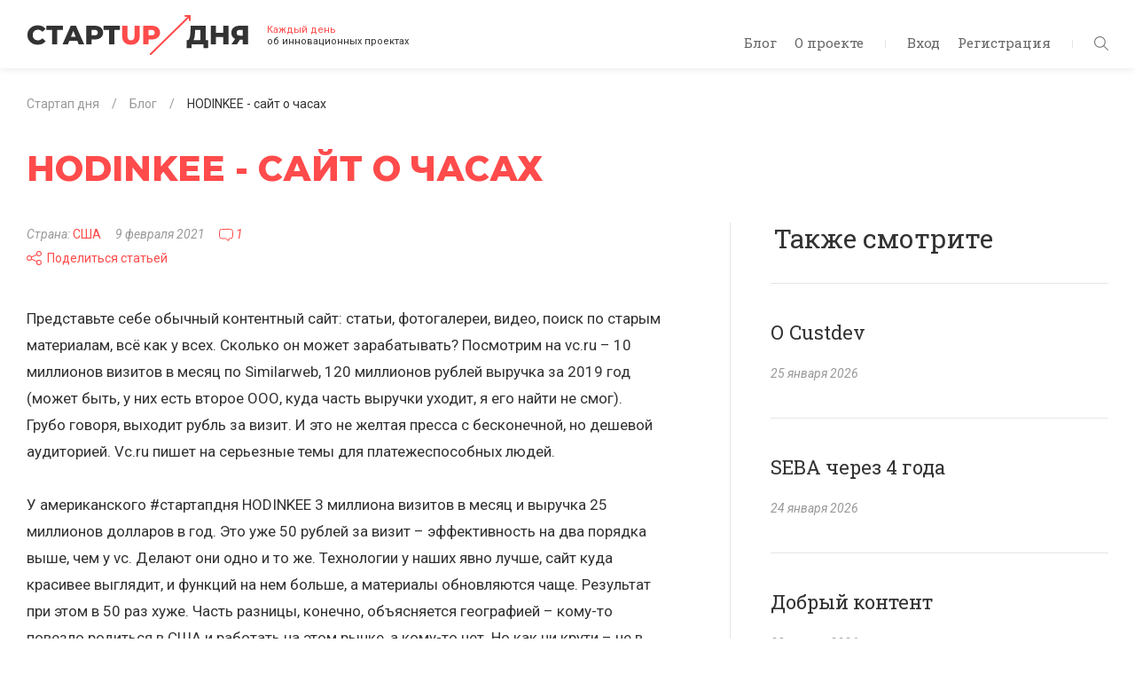

--- FILE ---
content_type: text/html; charset=UTF-8
request_url: https://startupoftheday.ru/blog/hodinkee-sayt-o-chasakh/
body_size: 20662
content:
<!DOCTYPE html>
<html lang="ru">
	<head>
		<meta charset="UTF-8">
		<meta name="viewport" content="width=device-width, initial-scale=1.0, maximum-scale=1.0, user-scalable=no">
		<meta http-equiv="X-UA-Compatible" content="ie=edge">
		<title>HODINKEE - сайт о часах</title>
		<meta http-equiv="Content-Type" content="text/html; charset=UTF-8" />
<meta name="description" content="Представьте себе обычный контентный сайт: статьи, фотогалереи, видео, поиск по старым материалам, всё как у всех. Сколько он может зарабатывать? Посмотрим на vc.ru – 10 миллионов визитов в месяц по Similarweb, 120 миллионов рублей выручка за 2019 год (может быть, у них есть второе ООО, куда часть выручки уходит, я его найти не смог). Грубо говоря, выходит рубль за визит. И это не желтая пресса с бесконечной, но дешевой аудиторией. Vc.ru пишет на серьезные темы для платежеспособных людей. " />
<script type="text/javascript" data-skip-moving="true">(function(w, d, n) {var cl = "bx-core";var ht = d.documentElement;var htc = ht ? ht.className : undefined;if (htc === undefined || htc.indexOf(cl) !== -1){return;}var ua = n.userAgent;if (/(iPad;)|(iPhone;)/i.test(ua)){cl += " bx-ios";}else if (/Android/i.test(ua)){cl += " bx-android";}cl += (/(ipad|iphone|android|mobile|touch)/i.test(ua) ? " bx-touch" : " bx-no-touch");cl += w.devicePixelRatio && w.devicePixelRatio >= 2? " bx-retina": " bx-no-retina";var ieVersion = -1;if (/AppleWebKit/.test(ua)){cl += " bx-chrome";}else if ((ieVersion = getIeVersion()) > 0){cl += " bx-ie bx-ie" + ieVersion;if (ieVersion > 7 && ieVersion < 10 && !isDoctype()){cl += " bx-quirks";}}else if (/Opera/.test(ua)){cl += " bx-opera";}else if (/Gecko/.test(ua)){cl += " bx-firefox";}if (/Macintosh/i.test(ua)){cl += " bx-mac";}ht.className = htc ? htc + " " + cl : cl;function isDoctype(){if (d.compatMode){return d.compatMode == "CSS1Compat";}return d.documentElement && d.documentElement.clientHeight;}function getIeVersion(){if (/Opera/i.test(ua) || /Webkit/i.test(ua) || /Firefox/i.test(ua) || /Chrome/i.test(ua)){return -1;}var rv = -1;if (!!(w.MSStream) && !(w.ActiveXObject) && ("ActiveXObject" in w)){rv = 11;}else if (!!d.documentMode && d.documentMode >= 10){rv = 10;}else if (!!d.documentMode && d.documentMode >= 9){rv = 9;}else if (d.attachEvent && !/Opera/.test(ua)){rv = 8;}if (rv == -1 || rv == 8){var re;if (n.appName == "Microsoft Internet Explorer"){re = new RegExp("MSIE ([0-9]+[\.0-9]*)");if (re.exec(ua) != null){rv = parseFloat(RegExp.$1);}}else if (n.appName == "Netscape"){rv = 11;re = new RegExp("Trident/.*rv:([0-9]+[\.0-9]*)");if (re.exec(ua) != null){rv = parseFloat(RegExp.$1);}}}return rv;}})(window, document, navigator);</script>


<link href="https://fonts.googleapis.com/css?family=Montserrat:400,700,800|Roboto+Slab:400,700|Roboto:400,400i,700&amp;amp;subset=cyrillic-ext" type="text/css"  rel="stylesheet" />
<link href="/bitrix/js/socialservices/css/ss.css?16587581225122" type="text/css"  rel="stylesheet" />
<link href="/bitrix/cache/css/s1/startupoftheday/page_984f1be142b0e00a989b4a1415815933/page_984f1be142b0e00a989b4a1415815933_v1.css?17609511852397" type="text/css"  rel="stylesheet" />
<link href="/bitrix/cache/css/s1/startupoftheday/template_38d07ccb603f97beca2032c2e7c13f93/template_38d07ccb603f97beca2032c2e7c13f93_v1.css?1760951185218820" type="text/css"  data-template-style="true" rel="stylesheet" />
<link href="/bitrix/panel/main/popup.css?165875853123085" type="text/css"  data-template-style="true"  rel="stylesheet" />







<meta property="og:title" content="HODINKEE - сайт о часах" />
<meta property="og:description" content="Представьте себе обычный контентный сайт: статьи, фотогалереи, видео, поиск по старым материалам, всё как у всех. Сколько он может зарабатывать? Посмотрим на vc.ru – 10 миллионов визитов в месяц по Similarweb, 120 миллионов рублей выручка за 2019 год &#40;может быть, у них есть второе ООО, куда часть выручки уходит, я его найти не смог&#41;. Грубо говоря, выходит рубль за визит. И это не желтая пресса с бесконечной, но дешевой аудиторией. Vc.ru пишет на серьезные темы для платежеспособных людей. " />
<meta property="og:image" content="https://startupoftheday.ru/logo.png" />
<meta property="og:image:width" content="600" />
<meta property="og:image:height" content="314" />
<meta property="og:url" content="https://startupoftheday.ru/blog/hodinkee-sayt-o-chasakh/" />



		<link rel="shortcut icon" href="/local/templates/startupoftheday/favicon.ico">
		<link rel="shortcut icon" href="/local/templates/startupoftheday/favicon.png">
		<meta name="yandex-verification" content="7965312a8226f86c" />
																		<meta name="google-site-verification" content="8w9bNyhZsX4MEv-bnoFDnMfQmZwT8CXUCGR6YCQqEoU" />
			</head>
	<body>
	<div id="bxpanel"></div>
	<header class="header d-flex d-lg-block">
		<div class="container-fluid align-self-center">
			<nav class="header__nav float-right">
				<div class="d-none d-lg-inline-block">
						<ul class="header__nav-menu top-menu list-inline">
					<li class="top-menu__item list-inline-item"><a href="/blog/">Блог</a></li>
					<li class="top-menu__item list-inline-item"><a href="/about/">О проекте</a></li>
			</ul> <span class="inline-spacer"></span>
					<ul class="header__nav-menu top-menu list-inline">
													<li class="top-menu__item list-inline-item"><a id="authButton" class="auth-link" href="#" data-show="auth">Вход</a></li>
							<li class="top-menu__item list-inline-item"><a class="auth-link" href="#" data-show="reg">Регистрация</a></li>
											</ul> <span class="inline-spacer"></span>
				</div>
				<div class="header__nav-icons d-inline-block d-lg-none" id="menu-trigger"><svg class="icon menu-icon"><use xlink:href='#burger'/></svg>
					<svg class="icon close-icon"><use xlink:href='#close'/></svg>
				</div>
				<div class="header__nav-search" id="filter-trigger"><svg class="icon search-icon"><use xlink:href='#search'/></svg>
					<svg class="icon arrow-right-icon"><use xlink:href='#arrow-right'/></svg>
					<svg class="icon close-icon"><use xlink:href='#close'/></svg>
				</div>
			</nav>
			<div class="logo">
				<a href="/">					<img alt="Стартап дня" src="[data-uri]" class="logo__pic">				</a>				<div class="logo__text d-none d-sm-inline-block"><span class="text-danger">Каждый день</span><br> об&nbsp;инновационных проектах<!-- Rating@Mail.ru counter -->
<noscript><div>
<img src="https://top-fwz1.mail.ru/counter?id=2923683;js=na" style="border:0;position:absolute;left:-9999px;" alt="Top.Mail.Ru" />
</div></noscript>
<!-- //Rating@Mail.ru counter -->
<!-- Global site tag (gtag.js) - Google Analytics -->
</div>
			</div>
		</div>
	</header>
	<main class="content">
		<div class="container">
						<div class=" page">
									<ol class="breadcrumb small breadcrumb-block">
			<li class="breadcrumb-item" id="bx_breadcrumb_0" itemscope itemtype="http://data-vocabulary.org/Breadcrumb" itemref="bx_breadcrumb_1">
				<a href="/" title="Стартап дня" itemprop="url">
					<span itemprop="title">Стартап дня</span>
				</a>
			</li>
			<li class="breadcrumb-item" id="bx_breadcrumb_1" itemscope itemtype="http://data-vocabulary.org/Breadcrumb" itemref="bx_breadcrumb_2">
				<a href="/blog/" title="Блог" itemprop="url">
					<span itemprop="title">Блог</span>
				</a>
			</li>
			<li class="breadcrumb-item">
				<span itemprop="title">HODINKEE - сайт о часах</span>
			</li></ol>								<h1 class="page__title text-danger">HODINKEE - сайт о часах</h1>
			
<div class="row">
	<div class="article__left col-12 col-md-8">
		<div class="article__content">
			<div class="article-info small">
								<div class="article-info__meta article-meta">
																<div class="article-meta__item article-meta__item--country">
							<em>Страна: </em><a class="text-nowrap" href="/blog/?country=usa">США</a>
						</div>
																					<div class="article-meta__item article-meta__item--date"><em>9 февраля 2021</em></div>
																<div class="article-meta__item article-meta__item--comment"><a href="#comments"><svg class="icon comment-icon"><use xlink:href='#comment'/></svg><em>1</em></a></div>
										<br/><div class="article-meta__item article-meta__item--share">
						<div class="share-window-parent">
	<div id="share-dialog1" class="share-dialog share-dialog-left" style="display: none;">
		<div class="share-dialog-inner share-dialog-inner-left"><table cellspacing="0" cellpadding="0" border="0" class="bookmarks-table">
			<tr><td class="bookmarks"><a href="http://www.facebook.com/share.php?u=https://startupoftheday.ru/blog/hodinkee-sayt-o-chasakh/&sa=U&t=HODINKEE - сайт о часах" onclick="return fbs_click('https://startupoftheday.ru/blog/hodinkee-sayt-o-chasakh/&sa=U', 'HODINKEE - сайт о часах');" target="_blank" class="facebook" title="Facebook"></a>
</td><td class="bookmarks"><a href="http://twitter.com/home/?status=https://startupoftheday.ru/blog/hodinkee-sayt-o-chasakh/&sa=U+HODINKEE - сайт о часах" onclick="return twitter_click_1('https://startupoftheday.ru/blog/hodinkee-sayt-o-chasakh/&sa=U');" target="_blank" class="twitter" title="Twitter"></a>
</td><td class="bookmarks"><a href="http://delicious.com/save" onclick="return delicious_click('https://startupoftheday.ru/blog/hodinkee-sayt-o-chasakh/&sa=U', 'HODINKEE - сайт о часах');" target="_blank" class="delicious" title="Delicious"></a></td><td class="bookmarks"><a href="http://vkontakte.ru/share.php?url=https://startupoftheday.ru/blog/hodinkee-sayt-o-chasakh/&sa=U" onclick="return vk_click('https://startupoftheday.ru/blog/hodinkee-sayt-o-chasakh/&sa=U');" target="_blank" class="vk" title="ВКонтакте"></a>
</td><td class="bookmarks"><a href="http://www.livejournal.com/update.bml?event=https://startupoftheday.ru/blog/hodinkee-sayt-o-chasakh/&sa=U&subject=HODINKEE - сайт о часах" onclick="return lj_click('https://startupoftheday.ru/blog/hodinkee-sayt-o-chasakh/&sa=U', 'HODINKEE - сайт о часах');" target="_blank" class="lj" title="Livejournal"></a>
</td><td class="bookmarks"><a href="http://connect.mail.ru/share?share_url=https://startupoftheday.ru/blog/hodinkee-sayt-o-chasakh/&sa=U" onclick="return mailru_click('https://startupoftheday.ru/blog/hodinkee-sayt-o-chasakh/&sa=U');" target="_blank" class="mailru" title="Мой мир@Mail.Ru"></a>
</td></tr>		
			</table></div>		
	</div>
	</div>
	<a class="share-switch" href="#" onClick="return ShowShareDialog(1);" title="Показать/скрыть панель закладок"><svg class="icon share-icon"><use xlink:href='#share'/></svg>Поделиться статьей</a>					</div>
				</div>
			</div>
			<div class="article__content-text">
									Представьте себе обычный контентный сайт: статьи, фотогалереи, видео, поиск по старым материалам, всё как у всех. Сколько он может зарабатывать? Посмотрим на vc.ru – 10 миллионов визитов в месяц по Similarweb, 120 миллионов рублей выручка за 2019 год &#40;может быть, у них есть второе ООО, куда часть выручки уходит, я его найти не смог&#41;. Грубо говоря, выходит рубль за визит. И это не желтая пресса с бесконечной, но дешевой аудиторией. Vc.ru пишет на серьезные темы для платежеспособных людей. <br />
<br />
У американского #стартапдня HODINKEE 3 миллиона визитов в месяц и выручка 25 миллионов долларов в год. Это уже 50 рублей за визит – эффективность на два порядка выше, чем у vc. Делают они одно и то же. Технологии у наших явно лучше, сайт куда красивее выглядит, и функций на нем больше, а материалы обновляются чаще. Результат при этом в 50 раз хуже. Часть разницы, конечно, объясняется географией – кому-то повезло родиться в США и работать на этом рынке, а кому-то нет. Но как ни крути – не в 50 раз цена рекламы по странам отличается, дело не только в этом. <br />
<br />
Вторая часть разгадки – выбор темы. HODINKEE пишет не о дурацком венчуре, а об истинно важном – о дорогих часах. Одна статья – о самых популярных моделях этой осени, другая – интервью с производителем, третья ещё о чем-то таком. Я поиском нашел даже пересказы российских скандалов с часами политиков. <br />
<br />
В топ по полярности с таким контентом сайт, естественно, не прорывается, 3 миллиона визитов в месяц – это не так уж и много. Но зато визиты – от кого надо визиты, часть посетителей действительно о покупке новых Breguet думает, монетизировать их одно удовольствие, вот x50 и получается. <br />
<br />
Кроме прямой рекламы, HODINKEE запустил партнерку по страхованию часов и интернет-магазин – но техника не главное, ниша важнее. Недавно компания привлекла 40 миллионов долларов инвестиций, оценка после сделки – сто миллионов.<br />
<br />
Тема в медиа – это всё и даже немножко больше, чем всё.<br />
<br />
<a class="txttohtmllink" href="https://www.hodinkee.com/">https://www.hodinkee.com/</a><br />
<br />
#контент #сша #roundb #роскошь											</div>
			<a href="https://t.me/startupoftheday" target="_blank" class="article__telegram-button">Подписаться в Telegram</a>
							<div class="article__startup">Стартап: HODINKEE</div>
									<div class="article-voting">Голосование завершено.</div>
								<div class="invest-block">
					<h3 class="invest-block__title">Хотите инвестировать в&nbsp;подобный проект в&nbsp;России?</h3>
					<div class="d-sm-flex justify-content-between">
												<form class="invest-block__form form-validate" action="/ajax/invest.php"  id="invest-form">
							<input type="hidden" name="startupId" value="4578" />
							<label class="text-muted"><em class="small">Сумма ваших инвестиций</em></label>
							<div class="invest-block__form-content form-inline">
								<div class="form-group flex-grow-1 flex-shrink-1">
									<div class="input-group">
										<div class="input-group-prepend">
											<div class="input-group-text text-muted">$</div>
										</div>
										<input class="form-control number required" type="text" name="investment-amount">
									</div>
								</div>
								<div class="form-group">
									<button class="btn btn-primary" type="submit">ОК</button>
								</div>
							</div>
							<div class="invest-block__form-invested">
								<div class="invest-block__investment">$<a class="fake-link" id="investment-amount" href="#" data-reset-url="#"></a></div>
							</div>
						</form>
						<div class="invest-block__text small text-muted"><em>Укажите сумму в&nbsp;долларах, если готовы инвестировать в&nbsp;подобный проект. Когда денег соберется достаточно и&nbsp;мы&nbsp;найдем команду под проект, #СтартапДня свяжется с&nbsp;вами.</em></div>
					</div>
				</div>
					</div>
			</div>



		

	<div class="article__right col-12 col-md-4">
		<aside class="recommendations articles">
			<div class="h2 recommendations__title">Также смотрите</div>
			<div class="row">
														<div id="bx_3218110189_8090" class="articles__item article-announce article-announce--recommendation col-12 col-sm-6 col-md-12">
						<div class="article-announce__content">
							<div class="h3 article-announce__title">О Custdev</div>
							<div class="article-announce__item-meta article-meta small">
																	<div class="article-announce__meta-item article-meta__item article-meta__item--date"><em>25 января 2026</em></div>
																															</div>
						</div><a class="article-announce__link" href="/blog/o-custdev/"></a>
					</div>
														<div id="bx_3218110189_8088" class="articles__item article-announce article-announce--recommendation col-12 col-sm-6 col-md-12">
						<div class="article-announce__content">
							<div class="h3 article-announce__title">SEBA через 4 года</div>
							<div class="article-announce__item-meta article-meta small">
																	<div class="article-announce__meta-item article-meta__item article-meta__item--date"><em>24 января 2026</em></div>
																															</div>
						</div><a class="article-announce__link" href="/blog/seba-cherez-4-goda/"></a>
					</div>
														<div id="bx_3218110189_8086" class="articles__item article-announce article-announce--recommendation col-12 col-sm-6 col-md-12">
						<div class="article-announce__content">
							<div class="h3 article-announce__title">Добрый контент</div>
							<div class="article-announce__item-meta article-meta small">
																	<div class="article-announce__meta-item article-meta__item article-meta__item--date"><em>23 января 2026</em></div>
																															</div>
						</div><a class="article-announce__link" href="/blog/dobryy-kontent/"></a>
					</div>
														<div id="bx_3218110189_8084" class="articles__item article-announce article-announce--recommendation col-12 col-sm-6 col-md-12">
						<div class="article-announce__content">
							<div class="h3 article-announce__title">Не тестируй это</div>
							<div class="article-announce__item-meta article-meta small">
																	<div class="article-announce__meta-item article-meta__item article-meta__item--date"><em>22 января 2026</em></div>
																															</div>
						</div><a class="article-announce__link" href="/blog/ne-testiruy-eto/"></a>
					</div>
														<div id="bx_3218110189_8082" class="articles__item article-announce article-announce--recommendation col-12 col-sm-6 col-md-12">
						<div class="article-announce__content">
							<div class="h3 article-announce__title">Образование без AI</div>
							<div class="article-announce__item-meta article-meta small">
																	<div class="article-announce__meta-item article-meta__item article-meta__item--date"><em>20 января 2026</em></div>
																															</div>
						</div><a class="article-announce__link" href="/blog/obrazovanie-bez-ai/"></a>
					</div>
														<div id="bx_3218110189_8080" class="articles__item article-announce article-announce--recommendation col-12 col-sm-6 col-md-12">
						<div class="article-announce__content">
							<div class="h3 article-announce__title">Лучшая программа лояльности</div>
							<div class="article-announce__item-meta article-meta small">
																	<div class="article-announce__meta-item article-meta__item article-meta__item--date"><em>19 января 2026</em></div>
																															</div>
						</div><a class="article-announce__link" href="/blog/luchshaya-programma-loyalnosti/"></a>
					</div>
														<div id="bx_3218110189_8078" class="articles__item article-announce article-announce--recommendation col-12 col-sm-6 col-md-12">
						<div class="article-announce__content">
							<div class="h3 article-announce__title">Умный или красивый</div>
							<div class="article-announce__item-meta article-meta small">
																	<div class="article-announce__meta-item article-meta__item article-meta__item--date"><em>18 января 2026</em></div>
																															</div>
						</div><a class="article-announce__link" href="/blog/umnyy-ili-krasivyy/"></a>
					</div>
							</div>
		</aside>
	</div>
</div>

<br>						<div class="subscription">
	<div class="subscription__inner">
		<div class="row">
				<div class="subscription__social col-12 col-md-5">
		<h3 class="subscription__title">Читать в&nbsp;социальных сетях</h3>
		<ul class="social-links list-inline mb-0">
							<li class="social-links__item social-links__item--vk list-inline-item"><a href="https://vk.com/startupoftheday" target="_blank"><svg class="social-links__icon"><use xlink:href='#vk'/></svg></a></li>
							<li class="social-links__item social-links__item--tg list-inline-item"><a href="http://t.me/startupoftheday" target="_blank"><svg class="social-links__icon"><use xlink:href='#telegram'/></svg></a></li>
						<li class="social-links__item social-links__item--yt_sub  list-inline-item">
				<div class="yt_sub_block">
					<div class="g-ytsubscribe" data-channelid="UCp8vKZstSGUbWiaHzrwDtjg" data-layout="default" data-count="default"></div>
				</div>
			</li>
		</ul>
	</div>
			
<!--'start_frame_cache_subscribe-form'-->
	<form class="subscription-form form-validate form-inline col-12 col-md-7 mb-0" action="/personal/subscribe/">
					<input type="hidden" name="sf_RUB_ID[]" id="sf_RUB_ID_1" value="1" />
				<div class="form__inner">       
			<h3 class="subscription__title">Подпишитесь и статьи будут приходить на вашу почту</h3>
			<div class="subscription-form__content d-block d-sm-flex">
				<div class="form-group flex-grow-1">
					<label class="bmd-label-floating" for="subscription-email">Moй e-mail</label>
					<input class="form-control required email" id="subscription-email" type="email" name="sf_EMAIL" value="" />
				</div>
				<div class="form-group">
					<input type="hidden" name="OK" value="Подписаться" />
					<button class="subscription-form__btn btn btn-primary" type="submit">Отправить</button>
				</div>
			</div>
			<div class="subscription-form__info small text-muted"> <em>Нажимая «Отправить», я даю согласие на обработку моих персональных данных</em></div>
		</div>
		<div class="form__success">
			<h3 class="subscription__title">Подписка офомлена</h3>
			<p class="mb-0">На&nbsp;адрес <span id="subscription-success-email"></span> отправлено подтверждение</p>
		</div>
	</form>
<!--'end_frame_cache_subscribe-form'-->		</div>
	</div>
</div>			</div>			</div>
		</main>
		<footer class="footer small">
			<div class="container">
				<div class="footer__inner d-flex flex-column flex-sm-row flex-wrap">
						<ul class="footer__social social-links list-inline text-center">
					<li class="social-links__item social-links__item--vk list-inline-item"><a href="https://vk.com/startupoftheday" target="_blank"><svg class="social-links__icon"><use xlink:href='#vk'/></svg></a></li>
					<li class="social-links__item social-links__item--tg list-inline-item"><a href="http://t.me/startupoftheday" target="_blank"><svg class="social-links__icon"><use xlink:href='#telegram'/></svg></a></li>
					<li class="social-links__item social-links__item--youtube list-inline-item"><a href="https://www.youtube.com/channel/UCp8vKZstSGUbWiaHzrwDtjg" target="_blank"><svg class="social-links__icon"><use xlink:href='#youtube'/></svg></a></li>
					<li class="social-links__item social-links__item--rss list-inline-item"><a href="/feed/rss/" target="_blank"><svg class="social-links__icon"><use xlink:href='#rss'/></svg></a></li>
			</ul>
						<ul class="footer-menu footer-menu--top list-inline order-md-0">
					<li class="footer-menu__item list-inline-item"><a href="/blog/">Блог</a></li>
					<li class="footer-menu__item list-inline-item"><a href="/about/">О проекте</a></li>
			</ul>
					<div class="flex-grow-1 order-md-1"></div>
					<div class="footer__developer order-6 order-md-2"><a href="https://www.4rome.ru/" target="_blank"><svg class="icon rome-icon footer__developer-icon"><use xlink:href='#4rome'/></svg></a><a href="https://www.4rome.ru/" target="_blank">Разработка: «Четвертый Рим»</a></div>
					<div class="col-12 order-md-3"></div>
					<div class="footer__copyright order-5 order-sm-4">© 2026  Александр Горный <span class="inline-spacer"></span></div>
						<div class="footer-menu list-inline order-4 order-sm-5">
					<li class="footer-menu__item list-inline-item"><a href="/privacy-policy/">Политика конфиденциальности</a></li>
			</div>
					<div class="flex-grow-1 order-5 order-md-6"></div>
				</div>
			</div>
		</footer>
		

<aside class="filter drawer" id="filter">
	<div class="filter__scrollable drawer__scrollable">
		<div class="filter__content drawer__content">
			<div class="filter__search">
				<form method="get" action="/search/">
					<div class="input-group mb-2">
						<div class="input-group-prepend">
							<div class="input-group-text"><svg class="filter__search-icon"><use xlink:href='#search'/></svg></div>
						</div>
						<input class="form-control" id="search-control" type="search" name="q" placeholder="Поиск">
					</div>
				</form>
			</div>
			<nav class="filter__nav">
				<dl class="filter-menu">
					<dt class="filter-menu__title">Отрасли</dt>
					<dd class="filter-menu__nav">
						<ul class="filter-menu__list list-unstyled">
															<li class="filter-menu__list-item"><a class="filter-menu__list-link" href="/blog/?industry=fintech">Финтех</a></li>
															<li class="filter-menu__list-item"><a class="filter-menu__list-link" href="/blog/?industry=auto">Авто</a></li>
															<li class="filter-menu__list-item"><a class="filter-menu__list-link" href="/blog/?industry=real estate">Недвижимость</a></li>
															<li class="filter-menu__list-item"><a class="filter-menu__list-link" href="/blog/?industry=foodtech">Еда</a></li>
															<li class="filter-menu__list-item"><a class="filter-menu__list-link" href="/blog/?industry=travel">Путешествия</a></li>
															<li class="filter-menu__list-item"><a class="filter-menu__list-link" href="/blog/?industry=offline">Офлайн</a></li>
															<li class="filter-menu__list-item"><a class="filter-menu__list-link" href="/blog/?industry=content">Контент</a></li>
															<li class="filter-menu__list-item"><a class="filter-menu__list-link" href="/blog/?industry=technology">Технологии</a></li>
															<li class="filter-menu__list-item"><a class="filter-menu__list-link" href="/blog/?industry=shopping">Магазин</a></li>
															<li class="filter-menu__list-item"><a class="filter-menu__list-link" href="/blog/?industry=entertainment">Развлечения</a></li>
															<li class="filter-menu__list-item"><a class="filter-menu__list-link" href="/blog/?industry=health">Здоровье</a></li>
															<li class="filter-menu__list-item"><a class="filter-menu__list-link" href="/blog/?industry=education">Образование</a></li>
															<li class="filter-menu__list-item"><a class="filter-menu__list-link" href="/blog/?industry=blockchain">Блокчейн</a></li>
															<li class="filter-menu__list-item"><a class="filter-menu__list-link" href="/blog/?industry=gadgets">Оборудование и гаджеты</a></li>
															<li class="filter-menu__list-item"><a class="filter-menu__list-link" href="/blog/?industry=investments">Инвестиции</a></li>
															<li class="filter-menu__list-item"><a class="filter-menu__list-link" href="/blog/?industry=classifieds">Классифайд</a></li>
															<li class="filter-menu__list-item"><a class="filter-menu__list-link" href="/blog/?industry=credit">Кредиты</a></li>
															<li class="filter-menu__list-item"><a class="filter-menu__list-link" href="/blog/?industry=communication">Общение</a></li>
															<li class="filter-menu__list-item"><a class="filter-menu__list-link" href="/blog/?industry=resale">Перепродажа</a></li>
															<li class="filter-menu__list-item"><a class="filter-menu__list-link" href="/blog/?industry=job">Работа</a></li>
															<li class="filter-menu__list-item"><a class="filter-menu__list-link" href="/blog/?industry=other">Разное</a></li>
															<li class="filter-menu__list-item"><a class="filter-menu__list-link" href="/blog/?industry=advertisement">Реклама</a></li>
															<li class="filter-menu__list-item"><a class="filter-menu__list-link" href="/blog/?industry=transport">Транспорт</a></li>
															<li class="filter-menu__list-item"><a class="filter-menu__list-link" href="/blog/?industry=lawtech">Юристы</a></li>
															<li class="filter-menu__list-item"><a class="filter-menu__list-link" href="/blog/?industry=crm">CRM</a></li>
															<li class="filter-menu__list-item"><a class="filter-menu__list-link" href="/blog/?industry=uber">Uber</a></li>
													</ul>
					</dd>
										<dt class="filter-menu__title">Страна</dt>
					<dd class="filter-menu__nav">
						<ul class="filter-menu__list list-unstyled">
																																<li class="filter-menu__list-item"><a class="filter-menu__list-link" href="/blog/?country=russia">Россия</a></li>
																																								<li class="filter-menu__list-item"><a class="filter-menu__list-link" href="/blog/?country=usa">США</a></li>
																																								<li class="filter-menu__list-item"><a class="filter-menu__list-link" href="/blog/?country=norway">Норвегия</a></li>
																																								<li class="filter-menu__list-item"><a class="filter-menu__list-link" href="/blog/?country=great_britain">Великобритания</a></li>
																																								<li class="filter-menu__list-item"><a class="filter-menu__list-link" href="/blog/?country=france">Франция</a></li>
																																<li class="filter-menu__list-item dropdown country-dropdown"><a class="country-dropdown__link filter-menu__list-link fake-link" href="#" data-toggle="dropdown" aria-haspopup="true" aria-expanded="false" data-offset="0, 10">Остальные страны</a>
										<div class="country-dropdown__menu dropdown-menu baron baron__root baron__clipper">
											<div class="country-dropdown__menu-inner baron__scroller">
																									<a class="dropdown-item country-dropdown__menu-item" href="/blog/?country=india">Индия</a>
																																								<a class="dropdown-item country-dropdown__menu-item" href="/blog/?country=germany">Германия</a>
																																								<a class="dropdown-item country-dropdown__menu-item" href="/blog/?country=ecuador">Эквадор</a>
																																								<a class="dropdown-item country-dropdown__menu-item" href="/blog/?country=canada">Канада</a>
																																								<a class="dropdown-item country-dropdown__menu-item" href="/blog/?country=europe">Европа</a>
																																								<a class="dropdown-item country-dropdown__menu-item" href="/blog/?country=spain">Испания</a>
																																								<a class="dropdown-item country-dropdown__menu-item" href="/blog/?country=slovenija">Словения</a>
																																								<a class="dropdown-item country-dropdown__menu-item" href="/blog/?country=china">Китай</a>
																																								<a class="dropdown-item country-dropdown__menu-item" href="/blog/?country=israel">Израиль</a>
																																								<a class="dropdown-item country-dropdown__menu-item" href="/blog/?country=holland">Голландия</a>
																																								<a class="dropdown-item country-dropdown__menu-item" href="/blog/?country=australia">Австралия</a>
																																								<a class="dropdown-item country-dropdown__menu-item" href="/blog/?country=japan">Япония</a>
																																								<a class="dropdown-item country-dropdown__menu-item" href="/blog/?country=lithuania">Литва</a>
																																								<a class="dropdown-item country-dropdown__menu-item" href="/blog/?country=southafrica">Южная Африка</a>
																																								<a class="dropdown-item country-dropdown__menu-item" href="/blog/?country=thailand">Таиланд</a>
																																								<a class="dropdown-item country-dropdown__menu-item" href="/blog/?country=singapore">Сингапур</a>
																																								<a class="dropdown-item country-dropdown__menu-item" href="/blog/?country=netherlands">Нидерланды</a>
																																								<a class="dropdown-item country-dropdown__menu-item" href="/blog/?country=philippines">Филиппины</a>
																																								<a class="dropdown-item country-dropdown__menu-item" href="/blog/?country=belorussia">Белоруссия</a>
																																								<a class="dropdown-item country-dropdown__menu-item" href="/blog/?country=brazil">Бразилия</a>
																																								<a class="dropdown-item country-dropdown__menu-item" href="/blog/?country=uae">ОАЭ</a>
																																								<a class="dropdown-item country-dropdown__menu-item" href="/blog/?country=taiwan">Тайвань</a>
																																								<a class="dropdown-item country-dropdown__menu-item" href="/blog/?country=Wd1UyIBw">Латвия</a>
																																								<a class="dropdown-item country-dropdown__menu-item" href="/blog/?country=Gse9Uld8">Нигерия</a>
																																								<a class="dropdown-item country-dropdown__menu-item" href="/blog/?country=9G3GtVWF">Польша</a>
																																								<a class="dropdown-item country-dropdown__menu-item" href="/blog/?country=xZsBQUub">Швейцария</a>
																																								<a class="dropdown-item country-dropdown__menu-item" href="/blog/?country=z6DDabdo">Швеция</a>
																																								<a class="dropdown-item country-dropdown__menu-item" href="/blog/?country=denmark">Дания</a>
																																								<a class="dropdown-item country-dropdown__menu-item" href="/blog/?country=osk7iBI6">Португалия</a>
																																								<a class="dropdown-item country-dropdown__menu-item" href="/blog/?country=IzzBHFAU">Италия</a>
																																								<a class="dropdown-item country-dropdown__menu-item" href="/blog/?country=oqZ20FEq">Ирландия</a>
																																								<a class="dropdown-item country-dropdown__menu-item" href="/blog/?country=estonia">Эстония</a>
																																								<a class="dropdown-item country-dropdown__menu-item" href="/blog/?country=bahrain">Бахрейн</a>
																																								<a class="dropdown-item country-dropdown__menu-item" href="/blog/?country=ukraine">Украина</a>
																																								<a class="dropdown-item country-dropdown__menu-item" href="/blog/?country=newzealand">Новая Зеландия</a>
																																								<a class="dropdown-item country-dropdown__menu-item" href="/blog/?country=indonesia">Индонезия</a>
																																								<a class="dropdown-item country-dropdown__menu-item" href="/blog/?country=austria">Австрия</a>
																																								<a class="dropdown-item country-dropdown__menu-item" href="/blog/?country=turkey">Турция</a>
																																								<a class="dropdown-item country-dropdown__menu-item" href="/blog/?country=pakistan">Пакистан</a>
																																								<a class="dropdown-item country-dropdown__menu-item" href="/blog/?country=honkong">Гонконг</a>
																																								<a class="dropdown-item country-dropdown__menu-item" href="/blog/?country=mexico">Мексика</a>
																																<div class="baron__track">
											<div class="baron__free">
												<div class="baron__bar"></div>
											</div>
										</div>
									</div>
								</li>
													</ul>
					</dd>
				</dl>
			</nav>
		</div>
	</div>
</aside>		<aside class="aside-menu drawer" id="menu">
			<div class="drawer__scrollable">
				<div class="aside-menu__content drawer__content">
						<ul class="aside-menu__list list-unstyled">
					<li class="aside-menu__item"><a href="/blog/">Блог</a></li>
					<li class="aside-menu__item"><a href="/about/">О проекте</a></li>
			</ul><span class="inline-spacer"></span>
					<ul class="aside-menu__list list-unstyled">
													<li class="aside-menu__item"><a class="auth-link" href="#" data-show="auth">Вход</a></li>
							<li class="aside-menu__item"><a class="auth-link" href="#" data-show="reg">Регистрация</a></li>
											</ul>
				</div>
			</div>
		</aside>
		<div class="modal fade" id="authorization" tabindex="-1" role="dialog" aria-labelledby="registration" aria-hidden="true">
			<div class="modal-dialog" role="document">
				<div class="modal-content">
					<div class="close" data-dismiss="modal"><svg class="icon close-icon"><use xlink:href='#close'/></svg></div>
					<div class="modal-body authorization">                           
						<ul class="d-none nav nav-tabs" id="authorizationTabs" role="tablist">
							<li><a class="auth-link" id="auth-tab" href="#auth" data-toggle="tab" role="tab"></a></li>
							<li><a class="auth-link" id="reg-tab" href="#reg" data-toggle="tab" role="tab"></a></li>
						</ul>
						<div class="tab-content">
							<div class="tab-pane authorization__auth fade show active" id="auth" role="tabpanel" aria-labelledby="auth-tab">
								

	<h2 class="authorization__title">Добро пожаловать</h2>
	<p>Войдите, чтобы инвестировать, оценивать стратапы и оставлять комментарии.</p>
		<form class="authorization-form form-validate mb-0" id="authorization-form" name="system_auth_form6zOYVN" method="post" target="_top" action="/blog/hodinkee-sayt-o-chasakh/?ELEMENT_CODE=hodinkee-sayt-o-chasakh">
					<input type="hidden" name="backurl" value="/blog/hodinkee-sayt-o-chasakh/?ELEMENT_CODE=hodinkee-sayt-o-chasakh" />
						<input type="hidden" name="AUTH_FORM" value="Y" />
		<input type="hidden" name="TYPE" value="AUTH" />
		
		<div class="form-group">
			<label class="bmd-label-floating" for="authorization-email">E-mail</label>
			<input class="form-control required email" id="authorization-email" type="email" name="USER_LOGIN" />
					</div>
		<div class="form-group">
			<label class="bmd-label-floating" for="authorization-password">Пароль</label>
			<input class="form-control required" id="authorization-password" type="password" name="USER_PASSWORD" autocomplete="off" />
					</div>
					<div class="form-group">
				<input type="checkbox" id="USER_REMEMBER_frm" name="USER_REMEMBER" value="Y" />
				<label for="USER_REMEMBER_frm" title="Запомнить меня на этом компьютере">Запомнить меня</label>
			</div>
						<div class="form-group">
			<button class="authorization-form__btn btn btn-primary btn--stretch" name="Login" type="submit">Войти</button>
		</div>
	</form>
	<div class="authorization__links">
		<noindex><a class="text-muted float-right registraion-link" rel="nofollow" href="#">Регистрация</a></noindex>		<noindex><a class="text-muted" rel="nofollow" href="/auth/?forgot_password=yes">Забыли пароль?</a></noindex>
	</div>
			<div class="authorization__social">
	<div class="authorization__social-spacer text-center">
		<div class="authorization__social-spacer-inner text-muted">или войти через</div>
	</div>
	<div class="row">
										<div class="col-6"><a class="btn btn-primary btn--fb btn--stretch" title="Facebook" href="javascript:void(0)" onclick="BxShowAuthFloat('Facebook', 'form')">Facebook</a></div>
														<div class="col-6"><a class="btn btn-primary btn--vk btn--stretch" title="ВКонтакте" href="javascript:void(0)" onclick="BxShowAuthFloat('VKontakte', 'form')">VKontakte</a></div>
						</div>
</div>				<div style="display:none">
<div id="bx_auth_float" class="bx-auth-float">

<div class="bx-auth">
	<form method="post" name="bx_auth_servicesform" target="_top" action="/blog/hodinkee-sayt-o-chasakh/?ELEMENT_CODE=hodinkee-sayt-o-chasakh">
					<div class="bx-auth-title">Войти как пользователь</div>
			<div class="bx-auth-note">Вы можете войти на сайт, если вы зарегистрированы на одном из этих сервисов:</div>
							<div class="bx-auth-services">
									<div><a href="javascript:void(0)" onclick="BxShowAuthService('Facebook', 'form')" id="bx_auth_href_formFacebook"><i class="bx-ss-icon facebook"></i><b>Facebook</b></a></div>
									<div><a href="javascript:void(0)" onclick="BxShowAuthService('VKontakte', 'form')" id="bx_auth_href_formVKontakte"><i class="bx-ss-icon vkontakte"></i><b>ВКонтакте</b></a></div>
							</div>
							<div class="bx-auth-line"></div>
				<div class="bx-auth-service-form" id="bx_auth_servform" style="display:none">
												<div id="bx_auth_serv_formFacebook" style="display:none"><a href="javascript:void(0)" onclick="BX.util.popup('https://www.facebook.com/dialog/oauth?client_id=859467074391785&amp;redirect_uri=https%3A%2F%2Fstartupoftheday.ru%2Fbitrix%2Ftools%2Foauth%2Ffacebook.php&amp;scope=email&amp;display=popup&amp;state=site_id%3Ds1%26backurl%3D%252Fblog%252Fhodinkee-sayt-o-chasakh%252F%253Fcheck_key%253Dbff525f0e6dd698da9c2dd6dbef61b79%2526ELEMENT_CODE%253Dhodinkee-sayt-o-chasakh%26redirect_url%3D%252Fblog%252Fhodinkee-sayt-o-chasakh%252F%253FELEMENT_CODE%253Dhodinkee-sayt-o-chasakh', 580, 400)" class="bx-ss-button facebook-button"></a><span class="bx-spacer"></span><span>Используйте вашу учетную запись на Facebook.com для входа на сайт.</span></div>
																<div id="bx_auth_serv_formVKontakte" style="display:none"><a href="javascript:void(0)" onclick="BX.util.popup('https://oauth.vk.com/authorize?client_id=6961286&amp;redirect_uri=https%3A%2F%2Fstartupoftheday.ru%2Fbitrix%2Ftools%2Foauth%2Fvkontakte.php&amp;scope=friends,offline,email&amp;response_type=code&amp;state=[base64]', 660, 425)" class="bx-ss-button vkontakte-button"></a><span class="bx-spacer"></span><span>Используйте вашу учетную запись VKontakte для входа на сайт.</span></div>
									</div>
				<input type="hidden" name="auth_service_id" value="" />
	</form>
</div>

</div>
</div>
								</div>
							<div class="tab-pane authorization__reg fade" id="reg" role="tabpanel" aria-labelledby="reg-tab">
								<div class="authorization__reg-form">
									<div class="back"><svg class="icon back-icon"><use xlink:href='#back'/></svg></div>
									
	<form class="registration-form form-validate mb-0" id="registration-form" method="post" action="/blog/hodinkee-sayt-o-chasakh/?ELEMENT_CODE=hodinkee-sayt-o-chasakh" name="regform" enctype="multipart/form-data">
				<div class="form__inner">
			<h2 class="authorization__title">Добро пожаловать</h2>
			<div class="registration-messages">
							<p>На указанный в форме e-mail придет запрос на подтверждение регистрации.</p>
						</div>
			
												<div class="form-group">
						<label class="bmd-label-floating" for="REGISTER_FIELD_NAME">Имя</label>
														<input id="REGISTER_FIELD_NAME" class="form-control required" size="30" type="text" name="REGISTER[NAME]" value="" />
													</div>
																<div class="form-group">
						<label class="bmd-label-floating" for="REGISTER_FIELD_LOGIN">E-mail</label>
														<input id="REGISTER_FIELD_LOGIN" class="form-control required email" size="30" type="email" name="REGISTER[LOGIN]" value="" />
												</div>
																<input size="30" type="hidden" name="REGISTER[EMAIL]"  id="REGISTER_FIELD_EMAIL" value="" />
																<div class="form-group">
						<label class="bmd-label-floating" for="REGISTER_FIELD_PASSWORD">Пароль</label>
														<input id="REGISTER_FIELD_PASSWORD" class="form-control required" size="30" type="password" name="REGISTER[PASSWORD]" value="" autocomplete="off" class="bx-auth-input" />
																				</div>
																<div class="form-group">
						<label class="bmd-label-floating" for="REGISTER_FIELD_CONFIRM_PASSWORD">Повторите пароль</label>
													<input id="REGISTER_FIELD_CONFIRM_PASSWORD" class="form-control required equal" size="30" type="password" name="REGISTER[CONFIRM_PASSWORD]" value="" autocomplete="off" data-equalto="#REGISTER_FIELD_PASSWORD" />
												</div>
																<div class="form-group">
						<label class="bmd-label-floating" for="REGISTER_FIELD_PERSONAL_MOBILE">Мобильный телефон</label>
														<input id="REGISTER_FIELD_PERSONAL_MOBILE" class="form-control" size="30" type="text" name="REGISTER[PERSONAL_MOBILE]" value="" />
													</div>
										
						<div class="form-group">
				<input type="hidden" name="register_submit_button" value="Y" />
				<button class="registration-form__btn btn btn-primary btn--stretch">Зарегистрироваться</button>
			</div>
					</div>
		<div class="form__success">
			<h2 class="authorization__title">Спасибо зарегистрацию</h2>
			<p class="mb-0">На&nbsp;адрес <span id="registration-success-email"></span> отправлено подтверждение</p>
		</div>
	</form>
								</div>
							</div>
						</div>
					</div>
				</div>
			</div>
		</div><svg style="display: none">
			<symbol id="4rome" viewBox="0 0 29.75005 29.74997"><g id="Слой_2" data-name="Слой 2"><g id="Layer_1" data-name="Layer 1"><path class="cls-1" d="M16.81063.12237A14.879,14.879,0,1,0,29.62813,12.943,14.88552,14.88552,0,0,0,16.81063.12237Zm3.9091,23.1545h-2.251V21.649l-3.5283.0107a6.92867,6.92867,0,0,1-6.92289-6.918v-3.4956H6.38284V8.97017H10.29v5.7715a4.63578,4.63578,0,0,0,4.6358,4.6358h5.7939Zm.0439-8.2573h-2.2949v-3.7325h-3.9121V9.01317l6.209.002Z"/></g></g></symbol>
			<symbol id="arrow-bottom" viewBox="0 0 15.71599 8.75748"><g id="Слой_2" data-name="Слой 2"><g id="Layer_1" data-name="Layer 1"><polyline style="fill:none;stroke:#333;stroke-miterlimit:10;" points="15.358 0.349 7.859 8.041 0.358 0.349"/></g></g></symbol>
			<symbol id="arrow-down" viewBox="0 0 23 11" fill="none">
			<path d="M22.3107 0.744186L11.4999 10.2558L0.68911 0.744185" stroke-miterlimit="10" stroke-linecap="round" stroke-linejoin="round"/>
			</symbol>
			<symbol id="arrow-left" viewBox="0 0 13 20" fill="none"><g clip-path="url(#clip0)">
			<path d="M11.8228 19.021L2.06906 10.0699L11.8228 0.979039" stroke="#666666" stroke-miterlimit="10"/></g><defs><clipPath id="clip0"><rect width="12.8571" height="20" fill="white" transform="translate(12.8572 20) rotate(-180)"/></clipPath></defs></symbol>
			<symbol id="arrow-left" viewBox="0 0 8.75754 15.716"><g id="Слой_2" data-name="Слой 2"><g id="Layer_1" data-name="Layer 1"><polyline style="fill:none;stroke-miterlimit:10;" points="0.349 0.358 8.041 7.857 0.349 15.358"/></g></g></symbol>
			<symbol id="arrow-right" viewBox="0 0 8.75754 15.716"><g id="Слой_2" data-name="Слой 2"><g id="Layer_1" data-name="Layer 1"><polyline style="fill:none;stroke-miterlimit:10;" points="0.349 0.358 8.041 7.857 0.349 15.358"/></g></g></symbol>
			<symbol id="arrow-up" viewBox="0 0 15 9" fill="none"><g clip-path="url(#clip0)"><path d="M1.01351 7.95349L7.5 1.04651L13.9865 7.95349" stroke-miterlimit="10" stroke-linecap="round" stroke-linejoin="round"/></g></symbol>
			<symbol id="close" viewBox="0 0 15.70289 15.70289"><g id="Слой_2" data-name="Слой 2"><g id="Layer_1" data-name="Layer 1"><line style="fill:none; stroke-miterlimit:10;" x1="0.43945" y1="0.35145" x2="15.26216" y2="15.35145"/><line style="fill:none; stroke-miterlimit:10;" x1="0.35145" y1="15.26229" x2="15.35145" y2="0.43944"/></g></g></symbol>
			<symbol id="comment" viewBox="0 0 16 14.00758"><g id="Слой_2" data-name="Слой 2"><g id="Layer_1" data-name="Layer 1"><path style="fill:none;stroke-miterlimit:10;" d="M12.66541.5H3.33459A2.84293,2.84293,0,0,0,.5,3.33459V8.16516a2.84294,2.84294,0,0,0,2.83459,2.8346H7.55688l2.926,2.40374c.241.19788.45184.10511.46869-.20623l.1189-2.19751h1.59491A2.84294,2.84294,0,0,0,15.5,8.16516V3.33459A2.84293,2.84293,0,0,0,12.66541.5Z"/></g></g></symbol>
			<symbol id="done" viewBox="0 0 15.70711 10.5051"><g id="Слой_2" data-name="Слой 2"><g id="Layer_1" data-name="Layer 1"><polyline style="fill:none;stroke:#FF4B4B;stroke-miterlimit:10;" points="0.354 4.242 5.909 9.798 15.354 0.354"/></g></g></symbol>
			<symbol id="fb" viewBox="0 0 29.6718 29.6718"><g id="Слой_2" data-name="Слой 2"><g id="Layer_1" data-name="Layer 1"><path class="cls-1" d="M14.8359,0A14.8359,14.8359,0,1,0,29.6718,14.8359,14.83563,14.83563,0,0,0,14.8359,0Zm3.5146,10.2519H16.1201c-.2647,0-.5586.3467-.5586.8106v1.6113h2.789v2.2959h-2.789v6.8945H12.92871V14.9697H10.542V12.6738h2.38671V11.3222A3.31187,3.31187,0,0,1,16.1201,7.8086h2.2304Z"/></g></g></symbol>
			<symbol id="burger" fill="none" viewBox="0 0 18 13"><g><line y1="0.5" x2="18" y2="0.5"/><line y1="6.5" x2="18" y2="6.5"/><line y1="12.5" x2="18" y2="12.5"/></g></symbol>
			<symbol id="rss" viewBox="0 0 29.75 29.75"><g id="Слой_2" data-name="Слой 2"><g id="Layer_1" data-name="Layer 1"><path class="cls-1" d="M14.875,0A14.875,14.875,0,1,0,29.75,14.875,14.87518,14.87518,0,0,0,14.875,0ZM11.0263,21.2198a2.3606,2.3606,0,1,1,2.3614-2.3604A2.35654,2.35654,0,0,1,11.0263,21.2198Zm6.295,0a1.31161,1.31161,0,0,1-1.3106-1.3116A6.033,6.033,0,0,0,9.9775,13.876a1.31125,1.31125,0,0,1,0-2.6225,8.65774,8.65774,0,0,1,8.6563,8.6547A1.3133,1.3133,0,0,1,17.3213,21.2198Zm4.7216,0a1.31245,1.31245,0,0,1-1.3115-1.3116A10.7546,10.7546,0,0,0,9.9775,9.1553a1.3115,1.3115,0,0,1,0-2.623,13.05972,13.05972,0,0,1,9.5947,3.8496,12.905,12.905,0,0,1,3.7823,9.5263A1.31183,1.31183,0,0,1,22.0429,21.2198Z"/></g></g></symbol>
			<symbol id="search" viewBox="0 0 15.85351 15.85284"><g id="Слой_2" data-name="Слой 2"><g id="Layer_1" data-name="Layer 1"><path style="fill:none;stroke-miterlimit:10;" d="M10.46944,2.2103a5.83963,5.83963,0,1,1-8.259,0A5.83979,5.83979,0,0,1,10.46944,2.2103Z"/><line class="cls-1" x1="10.54457" y1="10.54492" x2="15.5" y2="15.49925"/></g></g></symbol>
			<symbol id="share" viewBox="0 0 16 15.21053"><g id="Слой_2" data-name="Слой 2"><g id="Layer_1" data-name="Layer 1"><line style="fill:none;stroke-miterlimit:10;" x1="10.98421" y1="11.35266" x2="5.01579" y2="8.59739"/><line style="fill:none;stroke-miterlimit:10;" x1="10.98421" y1="3.86055" x2="5.01579" y2="6.61582"/><circle style="fill:none;stroke-miterlimit:10;" cx="13.13158" cy="2.86842" r="2.36842"/><circle style="fill:none;stroke-miterlimit:10;" cx="13.13158" cy="12.34211" r="2.36842"/><circle style="fill:none;stroke-miterlimit:10;" cx="2.86842" cy="7.60526" r="2.36842"/></g></g></symbol>
			<symbol id="telegram" viewBox="0 0 29.67189 29.6729"><g id="Слой_2" data-name="Слой 2"><g id="Layer_1" data-name="Layer 1"><path class="cls-1" d="M18.50789,10.7305l-8.4512,5.331,1.4248,4.3653.2812-3.0039,7.2354-6.5293C19.31649,10.6123,18.92969,10.4746,18.50789,10.7305Z"/><path class="cls-1" d="M14.836,0A14.83645,14.83645,0,1,0,29.67189,14.8369,14.83535,14.83535,0,0,0,14.836,0Zm7.18939,9.3389-2.5586,12.0635c-.1796.8574-.6972,1.0625-1.415.666l-3.9004-2.8809c-.915.8897-1.7353,1.6875-1.874,1.8233a.99882.99882,0,0,1-.7803.3906c-.5058,0-.4189-.1914-.5937-.6729l-1.4346-4.3984-3.75-1.1699c-.832-.2549-.8379-.8272.1875-1.2393l15.0332-5.7978C21.625,7.8115,22.28909,8.2881,22.02539,9.3389Z"/></g></g></symbol>
			<symbol id="thumbs-up" viewBox="0 0 29.1968 28.2852"><g id="Слой_2" data-name="Слой 2"><g id="Layer_1" data-name="Layer 1"><path class="cls-1" d="M28.6968,13.9063c0-1.874-1.4634-2.8687-3.5122-2.8687H19.272a18.092,18.092,0,0,0,.644-4.3906C19.916,1.5538,18.5108.5,17.2813.5a3.553,3.553,0,0,0-2.22509.5855.84534.84534,0,0,0-.40921.585l-.8779,4.7421c-.9366,2.5176-3.33689,4.6836-5.2691,6.147V25.0879a5.29558,5.29558,0,0,1,2.2246.7608,6.87375,6.87375,0,0,0,3.0445.9365h8.37111a2.97065,2.97065,0,0,0,3.04439-2.6338,2.17863,2.17863,0,0,0-.0591-.6445,2.60254,2.60254,0,0,0,1.815-2.3999,3.05774,3.05774,0,0,0-.2925-1.3467,2.881,2.881,0,0,0,1.3467-2.166,2.44249,2.44249,0,0,0-.58549-1.4634,2.97894,2.97894,0,0,0,1.28759-2.2246Z"/><rect class="cls-1" x="0.5" y="11.7852" width="8" height="16" rx="1" ry="1"/></g></g></symbol>
			<symbol id="user" viewBox="0 0 15 15"><g id="Слой_2" data-name="Слой 2"><g id="Layer_1" data-name="Layer 1"><circle style="fill:#989898" cx="7.5" cy="7.5" r="7.5"/><path style="fill:#fff" class="cls-2" d="M7.5,9.9475a7.462,7.462,0,0,0-4.99875,1.92013,6.587,6.587,0,0,0,9.9975,0A7.462,7.462,0,0,0,7.5,9.9475Z"/><circle style="fill:#fff" cx="7.5" cy="6.405" r="2.5"/></g></g></symbol>
			<symbol id="vk" viewBox="0 0 29.6718 29.6728"><g id="Слой_2" data-name="Слой 2"><g id="Layer_1" data-name="Layer 1"><path class="cls-1" d="M16.7441,16.0449a3.43409,3.43409,0,0,0-1.67379-.2773H13.3066v3.6347h1.6191a3.34017,3.34017,0,0,0,1.8809-.3193,1.88562,1.88562,0,0,0,.7422-1.543A1.85219,1.85219,0,0,0,16.7441,16.0449Z"/><path class="cls-1" d="M14.8359,0A14.8364,14.8364,0,1,0,29.6718,14.8359,14.83627,14.83627,0,0,0,14.8359,0Zm1.1143,22.1113H9.8886V7.4814h6.6231a3.42958,3.42958,0,0,1,3.6885,3.375,3.1143,3.1143,0,0,1-2.1123,3.1563v.043a3.32881,3.32881,0,0,1,3.0097,3.6171C21.0976,19.8027,19.6484,22.1113,15.9502,22.1113Z"/><path class="cls-1" d="M16.08,12.9404a1.691,1.691,0,0,0,.5977-1.3222,1.53273,1.53273,0,0,0-.7012-1.3223,4.35055,4.35055,0,0,0-1.9013-.2129h-.7686v3.1992h1.0166A2.78668,2.78668,0,0,0,16.08,12.9404Z"/></g></g></symbol>
			<symbol id="down" viewBox="0 0 13 13" fill="none"><path d="M12 6.06L6.5 12M6.5 12L1 6.06M6.5 12L6.5 -2.40413e-07" stroke="white" stroke-miterlimit="10"/></symbol>
			<symbol id="up" viewBox="0 0 13 13" fill="none"><path d="M1 6.94L6.5 0.999999M6.5 0.999999L12 6.94M6.5 0.999999L6.5 13" stroke="white" stroke-miterlimit="10"/></symbol>
			<symbol id="attach" viewBox="0 0 24 25"><path d="M6.40797 24.001C4.76597 24.001 3.12397 23.376 1.87397 22.126C0.662972 20.915 -0.00402832 19.305 -0.00402832 17.592C-0.00402832 15.88 0.662972 14.27 1.87397 13.058L13.051 1.88201C15.552 -0.61799 19.619 -0.61699 22.118 1.88201C24.618 4.38201 24.618 8.45001 22.118 10.95L16.571 16.497C15.778 17.289 14.724 17.726 13.604 17.726C11.291 17.726 9.40997 15.844 9.40997 13.531C9.40997 12.41 9.84597 11.357 10.639 10.565L14.783 6.42201L15.49 7.12901L11.346 11.272C10.742 11.876 10.41 12.678 10.41 13.531C10.41 15.293 11.843 16.726 13.604 16.726C14.458 16.726 15.259 16.394 15.864 15.79L21.411 10.243C23.521 8.13301 23.52 4.70001 21.411 2.58901C19.3 0.47801 15.865 0.48001 13.758 2.58901L2.58197 13.765C1.55997 14.787 0.996972 16.147 0.996972 17.592C0.996972 19.038 1.55997 20.397 2.58197 21.419C4.69197 23.528 8.12497 23.528 10.235 21.419L10.602 21.053L11.309 21.76L10.942 22.126C9.69197 23.376 8.04997 24.001 6.40797 24.001Z" /></symbol>
			<symbol id="back" viewBox="0 0 13 20" fill="none"><g clip-path="url(#clip0)"><path d="M11.8228 19.021L2.06906 10.0699L11.8228 0.979039"  stroke-miterlimit="10"/></g><defs><clipPath id="clip0"><rect width="12.8571" height="20" fill="white" transform="translate(12.8572 20) rotate(-180)"/></clipPath></defs></symbol>
			<symbol id="exit-icon" viewBox="0 0 20 21" fill="none">
				<path d="M14 7.55318V1H1V20H14V13.2692" stroke="black"/>
				<path d="M16.4032 8.24292L18.9999 10.7024M18.9999 10.7024L16.4032 13.2002M18.9999 10.7024H10.8884" stroke="black" stroke-miterlimit="10"/></symbol>
			<symbol id="photo" viewBox="0 0 28 22"><path fill="#fff" fill-rule="evenodd" d="M21 0H7v2.82H0v18.617h28V2.82h-7V0zm-1.4 12.129c0 3.085-2.507 5.585-5.6 5.585-3.093 0-5.6-2.5-5.6-5.585s2.507-5.585 5.6-5.585c3.093 0 5.6 2.5 5.6 5.585z" clip-rule="evenodd"/></symbol>
			<symbol id="settings-icon" viewBox="0 0 20 20" fill="none">
				<path d="M13.9369 3.54792L13.5991 3.3336L13.7341 2.957L14.2787 1.43773L12.1316 0.644066L11.5913 2.15142L11.4536 2.53584L11.0494 2.47762C10.7062 2.42818 10.3559 2.40221 9.99992 2.40221C9.64407 2.40221 9.2938 2.42832 8.95034 2.47765L8.54632 2.53568L8.40859 2.15145L7.86825 0.644161L5.72097 1.43762L6.26557 2.95676L6.40059 3.33339L6.06274 3.5477C5.46541 3.92662 4.92411 4.38906 4.455 4.91921L4.18248 5.2272L3.82769 5.01923L2.46178 4.21854L1.31442 6.2364L2.68817 7.04168L3.03433 7.2446L2.91118 7.62649C2.69655 8.29209 2.57011 8.99801 2.54641 9.73061L2.53332 10.1353L2.13481 10.2066L0.577712 10.4854L0.976692 12.7834L2.52851 12.5055L2.93049 12.4335L3.0813 12.813C3.34676 13.481 3.70285 14.1022 4.13453 14.6603L4.37915 14.9765L4.12447 15.2847L3.10053 16.5238L4.85441 18.0181L5.86771 16.792L6.13017 16.4744L6.49208 16.6713C7.10377 17.0041 7.76562 17.2526 8.46286 17.4017L8.85831 17.4863V17.8906V19.5H11.1415V17.8906V17.4863L11.537 17.4017C12.2341 17.2526 12.896 17.0041 13.5076 16.6713L13.8695 16.4744L14.132 16.792L15.1454 18.0181L16.8992 16.5239L15.8752 15.2848L15.6204 14.9766L15.8651 14.6603C16.2969 14.1022 16.6529 13.4812 16.9184 12.8131L17.0692 12.4336L17.4712 12.5056L19.0231 12.7835L19.4222 10.4855L17.8649 10.2067L17.4664 10.1353L17.4533 9.73069C17.4296 8.99812 17.3032 8.29206 17.0886 7.62676L16.9654 7.24488L17.3116 7.04193L18.6852 6.23657L17.5379 4.21869L16.1721 5.01957L15.8173 5.22764L15.5448 4.91957C15.0755 4.38922 14.5342 3.92685 13.9369 3.54792ZM5.30688 9.98314C5.30688 7.36654 7.40448 5.22559 9.99977 5.22559C12.5951 5.22559 14.6927 7.36655 14.6927 9.98314C14.6927 12.5996 12.5951 14.7407 9.99977 14.7407C7.40447 14.7407 5.30688 12.5996 5.30688 9.98314Z" stroke="#FF4B4B"/></symbol>
			<symbol id="pencil" viewBox="0 0 16 16" fill="none">
				<path d="M12.0417 1L12.3953 0.646447L12.0417 0.292893L11.6882 0.646447L12.0417 1ZM14.8702 3.82843L15.2237 4.18198L15.5773 3.82843L15.2237 3.47487L14.8702 3.82843ZM5.15736 13.5412L5.2741 14.0274L5.4112 13.9945L5.51091 13.8948L5.15736 13.5412ZM2.32893 10.7128L1.97538 10.3593L1.87567 10.459L1.84275 10.5961L2.32893 10.7128ZM1.43515 14.435L0.948966 14.3183L0.758442 15.1117L1.55189 14.9212L1.43515 14.435ZM11.6882 1.35355L14.5166 4.18198L15.2237 3.47487L12.3953 0.646447L11.6882 1.35355ZM14.5166 3.47487L4.8038 13.1877L5.51091 13.8948L15.2237 4.18198L14.5166 3.47487ZM2.68248 11.0664L12.3953 1.35355L11.6882 0.646447L1.97538 10.3593L2.68248 11.0664ZM5.04061 13.0551L1.3184 13.9488L1.55189 14.9212L5.2741 14.0274L5.04061 13.0551ZM1.92133 14.5518L2.81511 10.8296L1.84275 10.5961L0.948966 14.3183L1.92133 14.5518ZM3.03321 10.0085L5.86164 12.837L6.56874 12.1299L3.74031 9.30143L3.03321 10.0085ZM9.76486 3.27688L12.5933 6.10531L13.3004 5.3982L10.472 2.56978L9.76486 3.27688Z" fill="#999999"/></symbol>
			<symbol id="eye" viewBox="0 0 20 13" fill="none"><path d="M9.99998 12.5C5.80998 12.5 2.19912 10.0419 0.548849 6.50001C2.19912 2.95806 5.80998 0.5 9.99999 0.5C14.19 0.5 17.8008 2.95805 19.4511 6.49998C17.8009 10.0419 14.19 12.5 9.99998 12.5ZM9.99997 9.70831C11.7789 9.70831 13.2269 8.27511 13.2269 6.49998C13.2269 4.72485 11.7789 3.29164 9.99997 3.29164C8.22103 3.29164 6.77307 4.72485 6.77307 6.49998C6.77307 8.27511 8.22103 9.70831 9.99997 9.70831Z" stroke="#999999"/></symbol>
		</svg>
		<!-- Yandex.Metrika counter -->
				<noscript><div><img src="https://mc.yandex.ru/watch/46484040" style="position:absolute; left:-9999px;" alt="" /></div></noscript>
		<!-- /Yandex.Metrika counter -->
	<script type="text/javascript">if(!window.BX)window.BX={};if(!window.BX.message)window.BX.message=function(mess){if(typeof mess==='object'){for(let i in mess) {BX.message[i]=mess[i];} return true;}};</script>
<script type="text/javascript">(window.BX||top.BX).message({'JS_CORE_LOADING':'Загрузка...','JS_CORE_NO_DATA':'- Нет данных -','JS_CORE_WINDOW_CLOSE':'Закрыть','JS_CORE_WINDOW_EXPAND':'Развернуть','JS_CORE_WINDOW_NARROW':'Свернуть в окно','JS_CORE_WINDOW_SAVE':'Сохранить','JS_CORE_WINDOW_CANCEL':'Отменить','JS_CORE_WINDOW_CONTINUE':'Продолжить','JS_CORE_H':'ч','JS_CORE_M':'м','JS_CORE_S':'с','JSADM_AI_HIDE_EXTRA':'Скрыть лишние','JSADM_AI_ALL_NOTIF':'Показать все','JSADM_AUTH_REQ':'Требуется авторизация!','JS_CORE_WINDOW_AUTH':'Войти','JS_CORE_IMAGE_FULL':'Полный размер'});</script><script type="text/javascript" src="/bitrix/js/main/core/core.js?1658758620478527"></script><script>BX.setJSList(['/bitrix/js/main/core/core_ajax.js','/bitrix/js/main/core/core_promise.js','/bitrix/js/main/polyfill/promise/js/promise.js','/bitrix/js/main/loadext/loadext.js','/bitrix/js/main/loadext/extension.js','/bitrix/js/main/polyfill/promise/js/promise.js','/bitrix/js/main/polyfill/find/js/find.js','/bitrix/js/main/polyfill/includes/js/includes.js','/bitrix/js/main/polyfill/matches/js/matches.js','/bitrix/js/ui/polyfill/closest/js/closest.js','/bitrix/js/main/polyfill/fill/main.polyfill.fill.js','/bitrix/js/main/polyfill/find/js/find.js','/bitrix/js/main/polyfill/matches/js/matches.js','/bitrix/js/main/polyfill/core/dist/polyfill.bundle.js','/bitrix/js/main/core/core.js','/bitrix/js/main/polyfill/intersectionobserver/js/intersectionobserver.js','/bitrix/js/main/lazyload/dist/lazyload.bundle.js','/bitrix/js/main/polyfill/core/dist/polyfill.bundle.js','/bitrix/js/main/parambag/dist/parambag.bundle.js']);
BX.setCSSList(['/bitrix/js/main/lazyload/dist/lazyload.bundle.css','/bitrix/js/main/parambag/dist/parambag.bundle.css']);</script>
<script type="text/javascript">(window.BX||top.BX).message({'JS_CORE_LOADING':'Загрузка...','JS_CORE_NO_DATA':'- Нет данных -','JS_CORE_WINDOW_CLOSE':'Закрыть','JS_CORE_WINDOW_EXPAND':'Развернуть','JS_CORE_WINDOW_NARROW':'Свернуть в окно','JS_CORE_WINDOW_SAVE':'Сохранить','JS_CORE_WINDOW_CANCEL':'Отменить','JS_CORE_WINDOW_CONTINUE':'Продолжить','JS_CORE_H':'ч','JS_CORE_M':'м','JS_CORE_S':'с','JSADM_AI_HIDE_EXTRA':'Скрыть лишние','JSADM_AI_ALL_NOTIF':'Показать все','JSADM_AUTH_REQ':'Требуется авторизация!','JS_CORE_WINDOW_AUTH':'Войти','JS_CORE_IMAGE_FULL':'Полный размер'});</script>
<script type="text/javascript">(window.BX||top.BX).message({'LANGUAGE_ID':'ru','FORMAT_DATE':'DD.MM.YYYY','FORMAT_DATETIME':'DD.MM.YYYY HH:MI:SS','COOKIE_PREFIX':'BITRIX_SM','SERVER_TZ_OFFSET':'10800','UTF_MODE':'Y','SITE_ID':'s1','SITE_DIR':'/','USER_ID':'','SERVER_TIME':'1769397934','USER_TZ_OFFSET':'0','USER_TZ_AUTO':'Y','bitrix_sessid':'c432828d821dc183df3b99ab8c53b2ed'});</script><script type="text/javascript"  src="/bitrix/cache/js/s1/startupoftheday/kernel_main/kernel_main_v1.js?1760960735204708"></script>
<script type="text/javascript" src="/bitrix/js/main/jquery/jquery-2.2.4.min.js?165875862085578"></script>
<script type="text/javascript" src="https://www.google.com/recaptcha/api.js"></script>
<script type="text/javascript" src="https://unpkg.com/popper.js/dist/umd/popper.min.js"></script>
<script type="text/javascript" src="/bitrix/js/socialservices/ss.js?15549831141419"></script>
<script type="text/javascript">BX.setJSList(['/bitrix/js/main/pageobject/pageobject.js','/bitrix/js/main/core/core_window.js','/bitrix/js/main/session.js','/bitrix/js/main/date/main.date.js','/bitrix/js/main/core/core_date.js','/bitrix/js/main/utils.js','/local/templates/startupoftheday/components/bitrix/news.detail/blog/script.js','/local/templates/startupoftheday/scripts/vendors~main.js','/local/templates/startupoftheday/scripts/runtime.js','/local/templates/startupoftheday/scripts/main.js']);</script>
<script type="text/javascript">BX.setCSSList(['/local/templates/startupoftheday/components/bitrix/news.detail/blog/style.css','/local/templates/startupoftheday/components/bitrix/breadcrumb/.default/style.css','/local/templates/startupoftheday/components/bitrix/system.auth.form/.default/style.css','/local/templates/startupoftheday/components/bitrix/main.register/ajax/style.css','/local/templates/startupoftheday/styles.css','/local/templates/startupoftheday/template_styles.css']);</script>
<script type="text/javascript"  src="/bitrix/cache/js/s1/startupoftheday/template_116538b94e060a34ffe9b20230882695/template_116538b94e060a34ffe9b20230882695_v1.js?1760951180939982"></script>
<script type="text/javascript"  src="/bitrix/cache/js/s1/startupoftheday/page_7baa17bc10aba2f9be313562e0d9296e/page_7baa17bc10aba2f9be313562e0d9296e_v1.js?17609511851330"></script>
<script type="text/javascript">var _ba = _ba || []; _ba.push(["aid", "b2e0ea0e42f87930abda4c145a01afcb"]); _ba.push(["host", "startupoftheday.ru"]); (function() {var ba = document.createElement("script"); ba.type = "text/javascript"; ba.async = true;ba.src = (document.location.protocol == "https:" ? "https://" : "http://") + "bitrix.info/ba.js";var s = document.getElementsByTagName("script")[0];s.parentNode.insertBefore(ba, s);})();</script>


<script type="text/javascript">
var _tmr = window._tmr || (window._tmr = []);
_tmr.push({id: "2923683", type: "pageView", start: (new Date()).getTime()});
(function (d, w, id) {
  if (d.getElementById(id)) return;
  var ts = d.createElement("script"); ts.type = "text/javascript"; ts.async = true; ts.id = id;
  ts.src = "https://top-fwz1.mail.ru/js/code.js";
  var f = function () {var s = d.getElementsByTagName("script")[0]; s.parentNode.insertBefore(ts, s);};
  if (w.opera == "[object Opera]") { d.addEventListener("DOMContentLoaded", f, false); } else { f(); }
})(document, window, "topmailru-code");
</script><script async src="https://www.googletagmanager.com/gtag/js?id=UA-129032518-2"></script>
<script>
  window.dataLayer = window.dataLayer || [];
  function gtag(){dataLayer.push(arguments);}
  gtag('js', new Date());

  gtag('config', 'UA-129032518-2');
</script><script>
if (__function_exists('fbs_click') == false) 
{
function fbs_click(url, title) 
{ 
window.open('http://www.facebook.com/share.php?u='+encodeURIComponent(url)+'&t='+encodeURIComponent(title),'sharer','toolbar=0,status=0,width=626,height=436'); 
return false; 
} 
}
</script>
<script>
if (__function_exists('twitter_click_1') == false) 
{
function twitter_click_1(longUrl) 
{ 
window.open('http://twitter.com/home/?status='+encodeURIComponent(longUrl)+encodeURIComponent(' HODINKEE - сайт о часах'),'sharer','toolbar=0,status=0,width=726,height=436'); 
return false; 
} 
}
</script>
<script>
if (__function_exists('delicious_click') == false)
{
function delicious_click(url, title) 
{
window.open('http://delicious.com/save?v=5&amp;noui&amp;jump=close&amp;url='+encodeURIComponent(url)+'&amp;title='+encodeURIComponent(title),'sharer','toolbar=0,status=0,width=626,height=550'); 
return false; 
}}</script>
<script>
if (__function_exists('vk_click') == false) 
{
function vk_click(url) 
{ 
window.open('http://vkontakte.ru/share.php?url='+encodeURIComponent(url),'sharer','toolbar=0,status=0,width=626,height=436'); 
return false; 
} 
}
</script>
<script>
if (__function_exists('lj_click') == false) 
{
function lj_click(url, title) 
{ 
window.open('http://www.livejournal.com/update.bml?event='+encodeURIComponent(url)+'&subject='+encodeURIComponent(title),'sharer','toolbar=0,status=0,resizable=1,scrollbars=1,width=700,height=436'); 
return false; 
} 
}
</script>
<script>
if (__function_exists('mailru_click') == false) 
{
function mailru_click(url) 
{ 
window.open('http://connect.mail.ru/share?share_url='+encodeURIComponent(url),'sharer','toolbar=0,status=0,resizable=1,scrollbars=1,width=626,height=436'); 
return false; 
} 
}
</script>
<script src="https://apis.google.com/js/platform.js"></script><script>
				BX.ready(function() {
					var loginCookie = BX.getCookie("BITRIX_SM_LOGIN");
					if (loginCookie)
					{
						var form = document.forms["system_auth_form6zOYVN"];
						var loginInput = form.elements["USER_LOGIN"];
						loginInput.value = loginCookie;
					}
				});
			</script>
<script type="text/javascript" >
		   (function(m,e,t,r,i,k,a){m[i]=m[i]||function(){(m[i].a=m[i].a||[]).push(arguments)};
		   m[i].l=1*new Date();k=e.createElement(t),a=e.getElementsByTagName(t)[0],k.async=1,k.src=r,a.parentNode.insertBefore(k,a)})
		   (window, document, "script", "https://mc.yandex.ru/metrika/tag.js", "ym");

		   ym(46484040, "init", {
		        clickmap:true,
		        trackLinks:true,
		        accurateTrackBounce:true
		   });
		</script>
</body>
</html>

--- FILE ---
content_type: text/html; charset=utf-8
request_url: https://accounts.google.com/o/oauth2/postmessageRelay?parent=https%3A%2F%2Fstartupoftheday.ru&jsh=m%3B%2F_%2Fscs%2Fabc-static%2F_%2Fjs%2Fk%3Dgapi.lb.en.2kN9-TZiXrM.O%2Fd%3D1%2Frs%3DAHpOoo_B4hu0FeWRuWHfxnZ3V0WubwN7Qw%2Fm%3D__features__
body_size: 159
content:
<!DOCTYPE html><html><head><title></title><meta http-equiv="content-type" content="text/html; charset=utf-8"><meta http-equiv="X-UA-Compatible" content="IE=edge"><meta name="viewport" content="width=device-width, initial-scale=1, minimum-scale=1, maximum-scale=1, user-scalable=0"><script src='https://ssl.gstatic.com/accounts/o/2580342461-postmessagerelay.js' nonce="CtagABPUYttp8BN4qd950Q"></script></head><body><script type="text/javascript" src="https://apis.google.com/js/rpc:shindig_random.js?onload=init" nonce="CtagABPUYttp8BN4qd950Q"></script></body></html>

--- FILE ---
content_type: text/css
request_url: https://startupoftheday.ru/bitrix/cache/css/s1/startupoftheday/page_984f1be142b0e00a989b4a1415815933/page_984f1be142b0e00a989b4a1415815933_v1.css?17609511852397
body_size: 709
content:


/* Start:/local/templates/startupoftheday/components/bitrix/news.detail/blog/style.css?17609459231705*/
.article-meta__item--share {
	display: inline-block !important;
}

.comments-need_auth {
	padding-top: 20px;
}





a.share-switch {
	display: block;
}

.share-window-parent {
	position: relative;
}

table.bookmarks-table {
	padding: 0px;
	height: 19px;
	//	height: 18px;
}

.share-dialog {
	z-index: 1000;
	position: absolute;
	top: 0px;
}

.share-dialog-left {
	left: 16px;
	top: 25px;
}

.share-dialog-right {
	right: 18px;
}

.share-dialog-inner-left {
	padding: 0 1px 1px 4px;
}

.share-dialog-inner-right {
	background: scroll transparent url('/local/templates/startupoftheday/components/bitrix/news.detail/blog/images/background-right.gif') left center no-repeat;
	padding: 0 4px 1px 1px;
}

td.bookmarks {
	padding-left: 2px !important;
	padding-right: 2px !important;
	padding-top: 1px !important;
	padding-bottom: 0px !important;
	border: none !important;
}

.bookmarks a {
	background: none no-repeat scroll center center transparent;
	display: block;
	width: 16px;
	height: 16px;
	overflow: hidden;
}

.bookmarks a.vk {
	background-image: url('/local/templates/startupoftheday/components/bitrix/news.detail/blog/images/vk.gif');
}

.bookmarks a.facebook {
	background-image: url('/local/templates/startupoftheday/components/bitrix/news.detail/blog/images/facebook.gif');
}

.bookmarks a.twitter {
	background-image: url('/local/templates/startupoftheday/components/bitrix/news.detail/blog/images/twitter.gif');
}

.bookmarks a.delicious {
	background-image: url('/local/templates/startupoftheday/components/bitrix/news.detail/blog/images/delicious.gif');
}

.bookmarks a.lj {
	background-image: url('/local/templates/startupoftheday/components/bitrix/news.detail/blog/images/lj.gif');
}

.bookmarks a.mailru {
	background-image: url('/local/templates/startupoftheday/components/bitrix/news.detail/blog/images/mailru.gif');
}

.article-info {
	overflow: visible !important;
}

.article__content-text {
	margin-bottom: 20px;
}

.article__telegram-button {
	display: inline-block;
	padding: 8px 16px;
	border: 2px solid #ff4b4b;
	font-weight: bold;
	font-size: 24px;
}
/* End */
/* /local/templates/startupoftheday/components/bitrix/news.detail/blog/style.css?17609459231705 */
